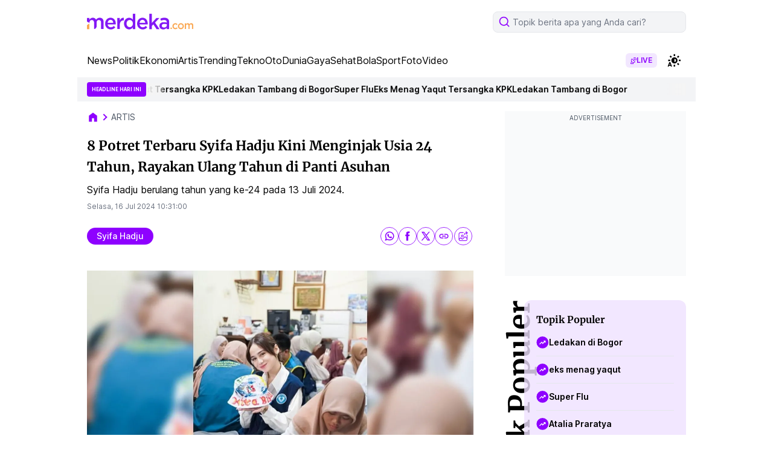

--- FILE ---
content_type: text/html; charset=utf-8
request_url: https://www.google.com/recaptcha/api2/aframe
body_size: 266
content:
<!DOCTYPE HTML><html><head><meta http-equiv="content-type" content="text/html; charset=UTF-8"></head><body><script nonce="_hsvUT2DZJk1giLJl_s4oA">/** Anti-fraud and anti-abuse applications only. See google.com/recaptcha */ try{var clients={'sodar':'https://pagead2.googlesyndication.com/pagead/sodar?'};window.addEventListener("message",function(a){try{if(a.source===window.parent){var b=JSON.parse(a.data);var c=clients[b['id']];if(c){var d=document.createElement('img');d.src=c+b['params']+'&rc='+(localStorage.getItem("rc::a")?sessionStorage.getItem("rc::b"):"");window.document.body.appendChild(d);sessionStorage.setItem("rc::e",parseInt(sessionStorage.getItem("rc::e")||0)+1);localStorage.setItem("rc::h",'1768545123928');}}}catch(b){}});window.parent.postMessage("_grecaptcha_ready", "*");}catch(b){}</script></body></html>

--- FILE ---
content_type: application/javascript; charset=utf-8
request_url: https://fundingchoicesmessages.google.com/f/AGSKWxUDQVsluUbZbeDzjo5EReChn9vHvhT0LRtILq2jHFUwnKoDQrK7UJiRqgzMt8hg3283MWqQokAGDYUk4nx5aLzrJfgGhIu2XMvLHfz0QyG4TJJdefUndUuVZMG6ASIo1stRbFNtnMYRGlnzSyVcaASLKP0Z4wL_8UmxnT_vYG_LQ28dbjWB6zHdCimg/_.com/ads?/PRNAd300x150..AdvertismentBottom./houseads?/adsadclient31.
body_size: -1291
content:
window['8f80795b-f3db-4389-bf36-6cb784e65703'] = true;